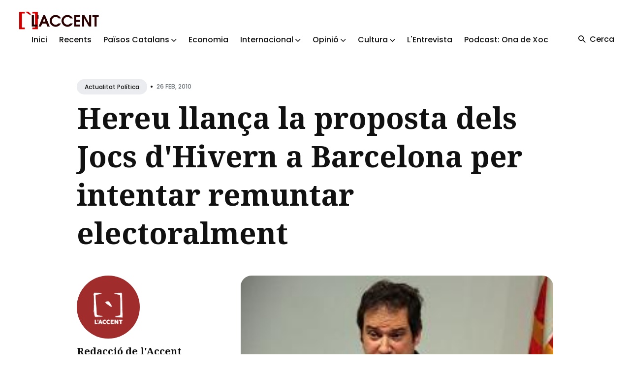

--- FILE ---
content_type: text/html
request_url: https://laccent.cat/hereu-llanca-la-proposta-dels-jocs-dhivern-a-barcelona-per-intentar-remuntar-electoralment/
body_size: 9581
content:
<!DOCTYPE html>
<html lang="ca">

<head>
  <meta charset="utf-8">
  <meta http-equiv="X-UA-Compatible" content="IE=edge">
  <meta name="viewport" content="width=device-width, initial-scale=1">

  <title>Hereu llança la proposta dels Jocs d'Hivern a Barcelona per intentar remuntar electoralment</title>
  <meta name='description' content='Informació i comunicació popular dels Països Catalans'>

  <link rel="canonical" href="https://laccent.cat/hereu-llanca-la-proposta-dels-jocs-dhivern-a-barcelona-per-intentar-remuntar-electoralment/">
  <link rel="alternate" type="application/rss+xml" title="" href="/feed.xml">

  <!-- Twitter Card -->
  <meta name="twitter:card" content="summary_large_image">
  <meta name="twitter:title" content="Hereu llança la proposta dels Jocs d'Hivern a Barcelona per intentar remuntar electoralment – L'Accent">
  <meta name="twitter:description" content="El passat 12 de gener l’alcalde de Barcelona, Jordi Hereu, sorprenia tothom anunciant que presentava la candidatura de Barcelona per als Jocs Olímpics d’Hivern del 2022. Precisament, Hereu va prendre el càrrec el 2006 assegurant que s’havia acabat l’època dels grans esdeveniments, després del fracàs del Fòrum de les Cultures, amb unes pèrdues de les quals no es coneix la magnitud.
">
  <meta name="twitter:image:src" content="https://laccent.cat/assets/img/2009/06/hereu_candidatura_jjoo.jpg">

  <!-- Facebook OpenGraph -->
  <meta property="og:title" content="Hereu llança la proposta dels Jocs d'Hivern a Barcelona per intentar remuntar electoralment – L'Accent">
  <meta property="og:description" content="El passat 12 de gener l’alcalde de Barcelona, Jordi Hereu, sorprenia tothom anunciant que presentava la candidatura de Barcelona per als Jocs Olímpics d’Hivern del 2022. Precisament, Hereu va prendre el càrrec el 2006 assegurant que s’havia acabat l’època dels grans esdeveniments, després del fracàs del Fòrum de les Cultures, amb unes pèrdues de les quals no es coneix la magnitud.
">
  <meta property="og:image" content="https://laccent.cat/assets/img/2009/06/hereu_candidatura_jjoo.jpg">

  <!-- Fonts -->
  <link rel="preconnect" href="https://fonts.googleapis.com">
  <link rel="preconnect" href="https://fonts.gstatic.com" crossorigin>

  <link rel="preload" href="https://fonts.googleapis.com/css2?family=Noto+Serif:ital,wght@0,700;1,400&family=Poppins:wght@400;500;700&display=swap" as="style">
  <link href="https://fonts.googleapis.com/css2?family=Noto+Serif:ital,wght@0,700;1,400&family=Poppins:wght@400;500;700&display=swap" rel="stylesheet">

  <!-- Ionicons -->
  <link rel="preload" href="https://unpkg.com/ionicons@4.5.10-0/dist/css/ionicons.min.css" as="style">
  <link href="https://unpkg.com/ionicons@4.5.10-0/dist/css/ionicons.min.css" rel="stylesheet">

  <script>
    
    if (localStorage.getItem("theme") === "dark") {
      document.documentElement.setAttribute("dark", "");
      document.documentElement.classList.add('dark-mode');
    }
    
  </script>

  <link rel="stylesheet" href="/assets/css/styles.css">

</head>


<body class="">

  

  <!-- begin global wrap -->
  <div class="global-wrap">
  
    <!-- begin header -->
<header class="header">
  <div class="container-big">
    <div class="row">
      <div class="header__inner col col-12">

        <div class="logo">
          <a class="logo__link" href="/">
          
            <img class="logo__image" src="/assets/img/general/logofonsblanc1.png" alt="L'Accent">
            <img class="logo__image__dark" src="/assets/img/general/logo-accent.png" alt="L'Accent">
          
          </a>
        </div>

        <div class="hamburger">
          <div></div>
        </div>

        <nav class="main-nav" aria-label="Main menu">
          <div class="main-nav__box">
            <ul class="nav__list list-reset">

              
              
              <li class="nav__item">
                <a href="/" class="nav__link">Inici</a>
              </li>
              
              
              
              <li class="nav__item">
                <a href="/latest/" class="nav__link">Recents</a>
              </li>
              
              
              
              <li class="nav__item dropdown">
                <span class="nav__link dropdown-toggle">Països Catalans <i class="ion ion-ios-arrow-down arrow-down"></i></span>
                <div class="dropdown-menu">
                
                  <a href="/categoria/actualitat-politica" class="nav__link">Actualitat Política</a>
                
                  <a href="/categoria/repressio-i-ddhh" class="nav__link">Repressió i DDHH</a>
                
                  <a href="/categoria/ciencia-i-tecnologia" class="nav__link">Ciència i tecnologia</a>
                
                  <a href="/categoria/societat" class="nav__link">Actualitat Social</a>
                
                  <a href="/categoria/medi-ambient-i-territori" class="nav__link">Medi ambient i territori</a>
                
                  <a href="/categoria/en-profunditat" class="nav__link">En profunditat</a>
                
                </div>
              </li>
              
              
              
              <li class="nav__item">
                <a href="/categoria/economia" class="nav__link">Economia</a>
              </li>
              
              
              
              <li class="nav__item dropdown">
                <span class="nav__link dropdown-toggle">Internacional <i class="ion ion-ios-arrow-down arrow-down"></i></span>
                <div class="dropdown-menu">
                
                  <a href="/categoria/asia" class="nav__link">Àsia</a>
                
                  <a href="/categoria/orient-mitja" class="nav__link">Orient Mitjà</a>
                
                  <a href="/categoria/europa" class="nav__link">Europa</a>
                
                  <a href="/categoria/africa" class="nav__link">Àfrica</a>
                
                  <a href="/categoria/america" class="nav__link">Amèrica</a>
                
                </div>
              </li>
              
              
              
              <li class="nav__item dropdown">
                <span class="nav__link dropdown-toggle">Opinió <i class="ion ion-ios-arrow-down arrow-down"></i></span>
                <div class="dropdown-menu">
                
                  <a href="/categoria/editorial" class="nav__link">Editorial</a>
                
                  <a href="/categoria/collaboracions" class="nav__link">Col·laboracions</a>
                
                  <a href="/categoria/paper-de-vidre" class="nav__link">Paper de vidre</a>
                
                </div>
              </li>
              
              
              
              <li class="nav__item dropdown">
                <span class="nav__link dropdown-toggle">Cultura <i class="ion ion-ios-arrow-down arrow-down"></i></span>
                <div class="dropdown-menu">
                
                  <a href="/categoria/historia" class="nav__link">Hisòria</a>
                
                  <a href="/categoria/politica-cultural" class="nav__link">Política Cultural</a>
                
                  <a href="/categoria/raco-del-coc" class="nav__link">Racó del coc</a>
                
                  <a href="/categoria/ressenyes" class="nav__link">Ressenyes</a>
                
                  <a href="/categoria/activitats-culturals" class="nav__link">Activitats Culturals</a>
                
                  <a href="/categoria/monografic" class="nav__link">Monogràfic</a>
                
                </div>
              </li>
              
              
              
              <li class="nav__item">
                <a href="/categoria/entrevista" class="nav__link">L'Entrevista</a>
              </li>
              
              
              
              <li class="nav__item">
                <a href="/categoria/ona-de-xoc" class="nav__link">Podcast: Ona de Xoc</a>
              </li>
              
              

            </ul>
          </div>

          <div class="nav-button">
            <div class="search-button">
              <i class="search-button__icon ion ion-md-search"></i>
              <span class="search-button__text">Cerca</span>
            </div>
            
          </div>
        </nav>

      </div>
    </div>
  </div>
</header>
<!-- end header -->

<!-- begin search -->
<div class="search">
  <div class="container">
    <div class="row">
      <div class="col col-12">
        <div class="search__box">
          <div class="search__group">
            <i class="search-input-icon ion ion-ios-search"></i>
            <i class="icon__search__close ion ion-md-close"></i>
            <label for="js-search-input" class="screen-reader-text">Search for Blog</label>
            <input type="text" id="js-search-input" class="search__text" autocomplete="off" placeholder="Cerca...">
          </div>
          <div class="search-results-list" id="js-results-container"></div>
        </div>
      </div>
    </div>
  </div>
  <div class="search__overlay"></div>
</div>
<!-- end search -->


  
    <!-- begin content -->
    <main class="content" aria-label="Content">
      <div class="container">
  <div class="row">
    <div class="col col-12 col-w-12">
      <div class="post__head">
  
        <div class="post__meta">
          
          <div class="post__categories">
          
            <a href="/categoria/actualitat-politica" class="post__category">Actualitat política</a>
          
          </div>
          <span class="article__date">•<time datetime="2010-02-26T12:23:58+01:00">26 Feb, 2010</time></span>
        </div>
  
        
        <h1 class="post__title">Hereu llança la proposta dels Jocs d&#39;Hivern a Barcelona per intentar remuntar electoralment</h1>
        
  
        
      </div>

    </div>
  </div>
</div>

<!-- begin post -->
<div class="container">

  <div class="row">
    <div class="sidebar-left col col-3 col-w-4 col-d-12">
      <aside class="sidebar">
        

<div class="widget-sidebar widget-post-author">

  
  <div class="post-author-image">
    <a href="/redaccio/" class="post__author__image">
      <img class="lazy" data-src="/assets/img/autors/logorodo.png" alt="Redacció de l'Accent">
    </a>
  </div>
  

  
  <h2 class="post-author-name">
    <a href="/redaccio/">Redacció de l'Accent</a>
  </h2>
  
  
  <p class="post-author-description"></p>
  

  <div class="post-author-social">
  
    
    <a class="post-author-link" href="https://laccent.cat" aria-label="Website link"><i class="ion ion-ios-link"></i></a>
    
    
    
    <a class="post-author-link" href="https://twitter.com/laccent" aria-label="Twitter link"><i class="ion ion-logo-twitter"></i></a>
    
    
  
  </div>
</div>

        

<div class="widget-sidebar widget-featured-posts">
  <h2 class="widget-sidebar-title">Destacats</h2>
  
    
    
    <div class="post-featured-content">
      <a href="/2026-01-19-llei-plurilinguisme/" class="post-featured-image">
        
        <img class="lazy" data-src="/assets/img/2026/01/pluri1.jpeg" alt="Sobre la Proposició de llei orgànica de garantia del plurilingüisme i dels drets lingüístics de la ciutadania davant les institucions de l’Estat">
      </a>
      <h3 class="post-featured-title"><a href="/2026-01-19-llei-plurilinguisme/">Sobre la Proposició de llei orgànica de garantia del plurilingüisme i dels drets lingüístics de la ciutadania davant les institucions de l’Estat</a></h3>
    </div>
    
  

    
    
    <div class="post-featured-content">
      <a href="/2026-01-19-el-cami-de-la-victoria/" class="post-featured-image">
        
        <img class="lazy" data-src="/assets/img/2026/01/cami1.jpg" alt="El camí de la victòria, de la il·lusió a l'estructura">
      </a>
      <h3 class="post-featured-title"><a href="/2026-01-19-el-cami-de-la-victoria/">El camí de la victòria, de la il·lusió a l'estructura</a></h3>
    </div>
    
  

    
    
    <div class="post-featured-content">
      <a href="/2025-12-25-antoniagarcia/" class="post-featured-image">
        
        <img class="lazy" data-src="/assets/img/2025/12/antonia02.jpg" alt="Antònia Garcia Benítez. Contra tota submissió: De les Plataformes Anticapitalistes del Vallès a la lluita de les dones a Ciutat Vella">
      </a>
      <h3 class="post-featured-title"><a href="/2025-12-25-antoniagarcia/">Antònia Garcia Benítez. Contra tota submissió: De les Plataformes Anticapitalistes del Vallès a la lluita de les dones a Ciutat Vella</a></h3>
    </div>
    
  

    
    
    <div class="post-featured-content">
      <a href="/2025-12-18-venecuela/" class="post-featured-image">
        
        <img class="lazy" data-src="/assets/img/2025/12/ven1.jpg" alt="Una brigada dels Països Catalans amb les Comunes de Veneçuela">
      </a>
      <h3 class="post-featured-title"><a href="/2025-12-18-venecuela/">Una brigada dels Països Catalans amb les Comunes de Veneçuela</a></h3>
    </div>
    
  

    
    
    <div class="post-featured-content">
      <a href="/2025-12-03-senspixen/" class="post-featured-image">
        
        <img class="lazy" data-src="/assets/img/2025/12/arranpv1.jpg" alt="Se’ns pixen a la cara i ens diuen que plou. Reflexions post-investidura i anàlisi del País Valencià">
      </a>
      <h3 class="post-featured-title"><a href="/2025-12-03-senspixen/">Se’ns pixen a la cara i ens diuen que plou. Reflexions post-investidura i anàlisi del País Valencià</a></h3>
    </div>
    
</div>

        
<div class="widget-sidebar widget-categories">
  <h3 class="widget-sidebar-title">Temes de L'Accent</h4>

    <div class="category-cloud">
    
      <a href="/categoria/paisos-catalans" class="category-cloud-item">Països Catalans</a>
    
    
      <a href="/categoria/opinio" class="category-cloud-item">Opinió</a>
    
    
      <a href="/categoria/collaboracions" class="category-cloud-item">Col·laboracions</a>
    
    
      <a href="/categoria/actualitat-politica" class="category-cloud-item">Actualitat política</a>
    
    
      <a href="/categoria/cultura" class="category-cloud-item">Cultura</a>
    
    
      <a href="/categoria/economia" class="category-cloud-item">Economia</a>
    
    
      <a href="/categoria/historia" class="category-cloud-item">Història</a>
    
    
      <a href="/categoria/general" class="category-cloud-item">General</a>
    
    
      <a href="/categoria/internacional" class="category-cloud-item">Internacional</a>
    
    
      <a href="/categoria/orient-mitja" class="category-cloud-item">Orient Mitjà</a>
    
    
      <a href="/categoria/america" class="category-cloud-item">Amèrica</a>
    
    
      <a href="/categoria/africa" class="category-cloud-item">Àfrica</a>
    
    
      <a href="/categoria/europa" class="category-cloud-item">Europa</a>
    
    
      <a href="/categoria/asia" class="category-cloud-item">Àsia</a>
    
    
      <a href="/categoria/entrevista" class="category-cloud-item">L'Entrevista</a>
    
    
      <a href="/categoria/el-fil-roig" class="category-cloud-item">El fil roig</a>
    
    
      <a href="/categoria/societat" class="category-cloud-item">Societat</a>
    
    
      <a href="/categoria/repressio-i-ddhh" class="category-cloud-item">Repressió i DDHH</a>
    
    
      <a href="/categoria/medi-ambient-i-territori" class="category-cloud-item">Medi ambient i territori</a>
    
    
      <a href="/categoria/ciencia-i-tecnologia" class="category-cloud-item">Ciència i tecnologia</a>
    
    
      <a href="/categoria/ona-de-xoc" class="category-cloud-item">Ona de Xoc</a>
    
    
      <a href="/categoria/dossier-covid2019" class="category-cloud-item">Dossier COVID2019</a>
    
    
      <a href="/categoria/ressenyes" class="category-cloud-item">Ressenyes</a>
    
    
      <a href="/categoria/en-profunditat" class="category-cloud-item">En profunditat</a>
    
    
      <a href="/categoria/editorial" class="category-cloud-item">Editorial</a>
    
    
      <a href="/categoria/paper-de-vidre" class="category-cloud-item">Paper de vidre</a>
    
    
      <a href="/categoria/monografic" class="category-cloud-item">Monogràfic</a>
    
    
      <a href="/categoria/vinyeta" class="category-cloud-item">Vinyeta</a>
    
    
      <a href="/categoria/esports" class="category-cloud-item">Esports</a>
    
    
      <a href="/categoria/hemeroteca" class="category-cloud-item">Hemeroteca</a>
    
    
      <a href="/categoria/raco-del-coc" class="category-cloud-item">Racó del coc</a>
    
    
      <a href="/categoria/l-accent" class="category-cloud-item">L'Accent</a>
    
    
      <a href="/categoria/info-capçalera" class="category-cloud-item">Info capçalera</a>
    
    
      <a href="/categoria/sense-categoria" class="category-cloud-item">Sense categoria</a>
    
    
      <a href="/categoria/activitats-culturals" class="category-cloud-item">Activitats Culturals</a>
    
    
      <a href="/categoria/politica-cultural" class="category-cloud-item">Política Cultural</a>
    
    
    
    </div>
</div>

      </aside>
    </div>

    <div class="col col-9 col-w-8 col-d-12">
      <article class="post">
    
        

        
        <div class="post-image">
          <img class="lazy" data-src="/assets/img/2009/06/hereu_candidatura_jjoo.jpg" alt="Hereu llança la proposta dels Jocs d'Hivern a Barcelona per intentar remuntar electoralment">
        </div>
        

        

        <div class="post__content">
          <p><img src="/assets/img/2009/06/hereu_candidatura_jjoo.jpg" alt="Hereu en el moment de presentar la candidatura als jocs d'hivern" title="Hereu en el moment de presentar la candidatura als jocs d'hivern" />El passat 12 de gener l’alcalde de Barcelona, Jordi Hereu, sorprenia tothom anunciant que presentava la candidatura de Barcelona per als Jocs Olímpics d’Hivern del 2022. Precisament, Hereu va prendre el càrrec el 2006 assegurant que s’havia acabat l’època dels grans esdeveniments, després del fracàs del Fòrum de les Cultures, amb unes pèrdues de les quals no es coneix la magnitud.</p>

<p>Hereu, però, després de les municipals de 2007 va haver de fer govern en minoria, ja que va obtenir els resultats electorals més baixos del PSOE a l’ajuntament barceloní des de 1979.</p>

<p>A més, com a alcalde ha hagut d’intentar exercir un lideratge contra la crisi econòmica. Una crisi que precisament sorgeix de la bombolla immobiliària de la qual ha viscut durant més d’una dècada el model Barcelona i que actualment deixa 120.000 aturats i centenars de desnonaments en marxa a la ciutat.</p>

<p><img src="/assets/img/2009/06/evolucio_vot_psc_bcn.jpg" alt="" /></p>

<p>El passat 29 de novembre, La Vanguardia feia públic un sondeig en què per primera vegada el convergent Xavier Trias obtenia més intenció de vot directa que Jordi Hereu. Aquest fet alarmà enormement l’entorn de l’alcalde, ja que Trias no és precisament una figura política emergent, i se’l dóna per amortitzat des de les files convergents. Fins i tot, després de les municipals de 2007 s’havia especulat amb la possibilitat que Joan Laporta encapçalés les llistes convergents el 2011. Però amb el desprestigi patit pel mandatari blaugrana arran de la moció de censura de 2008, els convergents mantingueren el valor Trias malgrat haver estat incapaç de guanyar en cap de les dues convocatòries en què havia participat i començar a perdre votants.</p>

<p>La candidatura de Barcelona també topà amb els interessos de la candidatura de Saragossa-Jaca. Jaca s’ha convertit en l’eterna aspirant a acollir uns jocs d’hivern, en què ha presentat candidatura infructuosament en les edicions de 1998, 2002, 2010 i 2014. Aquesta vegada associava el seu nom al de Saragossa, pretenent que una gran ciutat apadrini el potencial turístic pirinenc. De fet, és la mateixa estratègia duta a terme pels aeroports de Lleida o de Pau. Estratègia que Hereu pretengué aplicar a Barcelona, fent que aquesta apadrinés el Pirineu Oriental. Tot plegat, ha amenaçat amb una reedició dels plets territorials habituals.</p>

<p>Ni l’astorament amb què fou acollit l’anunci d’Hereu, ni l’oposició i indiferència social, ni els conflictes amb els seus propis companys de partit que governen a Aragó, ni les minses garanties que ofereixen les estacions cerdanes en quant a disponibilitat de neu, ni les quatre hores en cotxe que separen Barcelona de la Vall d’Aran… Res de tot això sembla aturar Hereu en la seva tasca d’engrescar la ciutat i, sobretot, els seus potencials votants. Lluny d’arraulir-se, aquesta setmana ha viatjat a càrrec de les arques municipals a Vancouver, on se celebren els jocs d’enguany, per a prendre mides de com organitzar-ho.</p>

<hr />

<h3 id="la-cup-i-la-favb-soposen-frontalment-als-jocs">La CUP i la FAVB s’oposen frontalment als Jocs</h3>

<p>La Federació d’Associacions de Veïns de Barcelona va manifestar des del primer moment la seva oposició al projecte. Segons la FAVB, “la política dels esdeveniments està lligada al impuls de Barcelona com a gran destí turístic. Un model que ha tocat sostre i que ha generat també importants problemes a determinades àrees de la ciutat”. En el record del moviment veïnal resta el nefast impacte del Fòrum del 2004, que no van dubtat a qualificar de “solemne fracàs”.</p>

<p>Pel que fa la CUP, el seu anunci contrari a la celebració dels Jocs d’Hivern a la capital catalana la situà com l’única candidatura municipal contrària al projecte. La CUP assegura que comparteix la crítica al “model Barcelona” de desenvolupament a cop de grans esdeveniments, i a la turistificació de la ciutat. En una roda de premsa celebrada a la Plaça de Sant Jaume Xavier Monge, un dels seus portaveus, posà com a exemple que aquest model gira l’esquena als propis barcelonins el fet que la construcció d’un pavelló, segons els mitjans de comunicació, podria costar 80 milions d’euros, l’equivalent a més de 30 escoles bressol, en una ciutat on hi ha un dèficit de més de 30.000 places. L’altra portaveu de la candidatura, Laia Alsina, anuncià un seguit de mobilitzacions i anar barri per barri a parlar amb les entitats veïnals i els moviments socials per fer un front comú. Alsina també emplaçà els partits presents al consistori a definir-se clarament a favor o en contra i abandonar el “si, però” en el qual s’han instal·lat.</p>

<hr />

<h3 id="la-reacció-dels-partits-institucionals-sí-però">La reacció dels partits institucionals: sí, però…</h3>

<p>Els partits presents al consistori han acollit amb tebior la candidatura olímpica, però cap d’ells s’ha atrevit a mostrar la seva oposició.</p>

<p>Els socis d’Hereu, ICV, optaren des d’un principi a favor de la candidatura dels jocs si aquests eren “sostenibles”. Ricard Gomà, segon tinent d’alcalde de la ciutat, l’emmarcà en “la voluntat de Barcelona d’estar present en l’escenari de l’esport internacional, com ho ha estat recentment amb el Tour, la Copa Davis o el Campionat Europeu d’Atletisme que se celebrarà enguany”. Posteriorment, després del ressò que assolí la postura contrària de la CUP, Ricard Gomà, tot i ser la tercera autoritat municipal, intentà situar-se en una posició intermèdia entre partidaris i detractors afirmant que “la proposta se’ns presenta carregada d’interrogants de resolució difícil”, i ha condicionat la posició definitiva del grup a l’exigència de “garanties plenes” sobre la “sostenibilitat social, econòmica i ambiental” del projecte.</p>

<p>Xavier Trias, rival directe d’Hereu a les properes municipals, dòna suport a la candidatura, afirmant que “pot ser una bona aposta per a la ciutat, i pel conjunt del país, no estaré mai en contra que Barcelona es marqui fites per assolir, però ara el que cal és donar resposta a les necessitats actuals de la ciutat i la seva gent”.</p>

<p>Així mateix, el PP també donà suport als jocs tot i considerar que ara hi ha altres prioritats. Alberto Fernandez-Díaz no deixà passar l’oportunitat per atacar l’alcalde sense oposar-se als jocs assegurant que “Hereu fa tot el possible perquè la candidatura que ell mateix ha proposat fracassi”. <br />
Jordi Portabella, qui fa mans i mànigues per a esdevenir la tercera via, es posicionà a favor dels jocs “si serveixen per cohesionar el país, per millorar-ne les infraestructures nacionals Barcelona-Pirineu (BCN-Puigcerdà-Andorra) i la seva velocitat, i promoció del turisme”. Si és així, segons Portabella, “benvinguts siguin”. Tot i així critica la forma al seu parer precipitada i amb regust electoralista amb què s’ha fet l’anunci, i davant el debat sobre els grans esdeveniments, afirma que “ERC sempre ha defensat un model on es combinin els grans esdeveniments amb les fites de llarg i mitjà recorregut”.</p>

<p>Pel que fa al govern de la Generalitat, tal i com era previsible expressà el seu suport a la iniciativa, però ressonaren expressions de malestar. La Secretaria de l’Esport, depenent de la conselleria de Carod-Rovira, s’assabentà del projecte a través dels mitjans de comunicació. Amb tot, i per preservar la unitat del tripartit, Carod s’empassà l’explicació que la manca d’informació havia estat per mantenir la confidencialitat de tot plegat. Qui sí que provocà un conflicte obert fou el Conseller de Turisme, Josep Huguet (ERC), que qualificà el projecte de “fantasmada d’Hereu”. Unes hores més tard, els seus companys de govern l’obligaven a sortir per desmentir les seves pròpies paraules.</p>

        </div>

        <div class="post__share">
  <ul class="share__list list-reset">
    <li class="share__item">
      <a class="share__link share__twitter"
        href="https://twitter.com/intent/tweet?text=Hereu%20llan%C3%A7a%20la%20proposta%20dels%20Jocs%20d'Hivern%20a%20Barcelona%20per%20intentar%20remuntar%20electoralment&url=https://laccent.cat/hereu-llanca-la-proposta-dels-jocs-dhivern-a-barcelona-per-intentar-remuntar-electoralment/"
        onclick="window.open(this.href, 'pop-up', 'left=20,top=20,width=500,height=500,toolbar=1,resizable=0'); return false;"
        title="Share on Twitter" rel="nofollow"><i class="ion ion-logo-twitter"></i><span class="share-name">Twitter</span></a>
    </li>
    <li class="share__item">
      <a class="share__link share__facebook"
        href="https://www.facebook.com/sharer/sharer.php?u=https://laccent.cat/hereu-llanca-la-proposta-dels-jocs-dhivern-a-barcelona-per-intentar-remuntar-electoralment/"
        onclick="window.open(this.href, 'pop-up', 'left=20,top=20,width=500,height=500,toolbar=1,resizable=0'); return false;"
        title="Share on Facebook" rel="nofollow"><i class="ion ion-logo-facebook"></i><span class="share-name">Facebook</span></a>
    </li>
    <li class="share__item">
      <a class="share__link share__pinterest"
        href="http://pinterest.com/pin/create/button/?url=https://laccent.cat/hereu-llanca-la-proposta-dels-jocs-dhivern-a-barcelona-per-intentar-remuntar-electoralment/&amp;media=https://laccent.cat/assets/img/2009/06/hereu_candidatura_jjoo.jpg&amp;description=Hereu%20llan%C3%A7a%20la%20proposta%20dels%20Jocs%20d'Hivern%20a%20Barcelona%20per%20intentar%20remuntar%20electoralment"
        onclick="window.open(this.href, 'pop-up', 'left=20,top=20,width=900,height=500,toolbar=1,resizable=0'); return false;"
        title="Share on Pinterest" rel="nofollow"><i class="ion ion-logo-pinterest"></i><span class="share-name">Pinterest</span></a>
    </li>
    <li class="share__item">
      <a class="share__link share__linkedin"
        href="https://www.linkedin.com/shareArticle?mini=true&url=https://laccent.cat/hereu-llanca-la-proposta-dels-jocs-dhivern-a-barcelona-per-intentar-remuntar-electoralment/&title=Hereu%20llan%C3%A7a%20la%20proposta%20dels%20Jocs%20d'Hivern%20a%20Barcelona%20per%20intentar%20remuntar%20electoralment&summary=&source="
        onclick="window.open(this.href, 'pop-up', 'left=20,top=20,width=500,height=500,toolbar=1,resizable=0'); return false;"
        title="Share on LinkedIn" rel="nofollow"><i class="ion ion-logo-linkedin"></i><span class="share-name">Linkedin</span></a>
    </li>
  </ul>
</div>
<br />


      </article>
    </div>

  </div>
</div>
<!-- end post -->


    </main>
    <!-- end content -->

    <!-- begin footer -->
<footer class="footer">
  <div class="container">
    <div class="row">
      <div class="col col-12">

        <div class="footer__inner">
          <div class="row">
            <div class="col col-3 col-d-12">
              <div class="widget-footer widget-info">
                <div class="logo-footer">
                  <a class="logo-footer__link widget-title" href="/">
                    <img class="logo-footer__image" src="/assets/img/general/logofonsblanc1.png"
                      alt="L'Accent">
                    <img class="logo-footer__image__dark" src="/assets/img/general/logo-accent.png"
                      alt="L'Accent">
                  </a>
                </div>
                <a class="authors__link" href="/que-es-laccent">Què és l'Accent</a>
              </div>
            </div>
            <div class="col col-3 col-d-12">
              <div class="widget-footer widget-info">
                <h3>Col·laboracions</h3>
                <p class="widget-footer__desc">L'Accent és un projecte autogestionat i funciona a través de dos elements imprescindibles: el treball voluntari i les persones sòcies.</p>
              </div>
            </div>
            <div class="col col-3 col-d-12">
              <div class="widget-footer widget-info">
                <h3>Xarxes Socials</h3>
                <div class="social">
                  <ul class="social__list list-reset">
                    <li class="social__item">
                      <a class="social__link" href="https://www.youtube.com/@VideosLAccent" target="_blank" rel="noopener" aria-label="youtube link">
                        <img src="/assets/img/banners/youtube.png" width="50" height="50">
                      </a>
                    </li>
                    <li class="social__item">
                      <a class="social__link" href="https://t.me/laccent" target="_blank" rel="noopener" aria-label="telegram link">
                        <img src="/assets/img/banners/telegram.png" width="50" height="50">
                      </a>
                    </li>
                    <li class="social__item">
                      <a class="social__link" href="https://twitter.com/laccent" target="_blank" rel="noopener" aria-label="twitter link">
                        <img src="/assets/img/banners/twitter.png" width="50" height="50">
                      </a>
                    </li>
                    <li class="social__item">
                      <a class="social__link" href="https://www.instagram.com/laccent.cat/" target="_blank" rel="noopener" aria-label="instagram link">
                        <img src="/assets/img/banners/instagram.png" width="50" height="50">
                      </a>
                    </li>
                    <li class="social__item">
                      <a class="social__link" href="https://bsky.app/profile/laccent.bsky.social" target="_blank" rel="noopener" aria-label="bluesky link">
                        <img src="/assets/img/banners/bluesky.png" width="50" height="50">
                      </a>
                    </li>
                  </ul>
                </div>
              </div>
            </div>
          </div>
        </div>

        <div class="footer__info">
          <div class="copyright">2026 <a href="/">L'Accent</a>. Lloc web fet amb <a href="https://jekyllrb.com/">Jekyll</a>.</div>
          <div class="footer__info__right">
            
            <div class="toggle-theme">
              <div class="toggle-moon" title="Enable dark mode" aria-hidden="true"><i class="ion ion-ios-moon"></i> <span class="toggle-text">Fosc</span></div>
              <div class="toggle-sun" title="Enable light mode" aria-hidden="true"><i class="ion ion-ios-sunny"></i> <span class="toggle-text">Clar</span></div>
            </div>
            
            <div class="top" title="Top"><i class="ion-md-arrow-round-up"></i> <span class="top__text">Torna a dalt</span></div>
          </div>
        </div>

      </div>
    </div>
  </div>
</footer>
<!-- end footer -->

  </div>
  <!-- end global wrap -->

  <script src="/assets/js/scripts.js"></script>
  <script src="/assets/js/common.js"></script>
</body>

</html>
